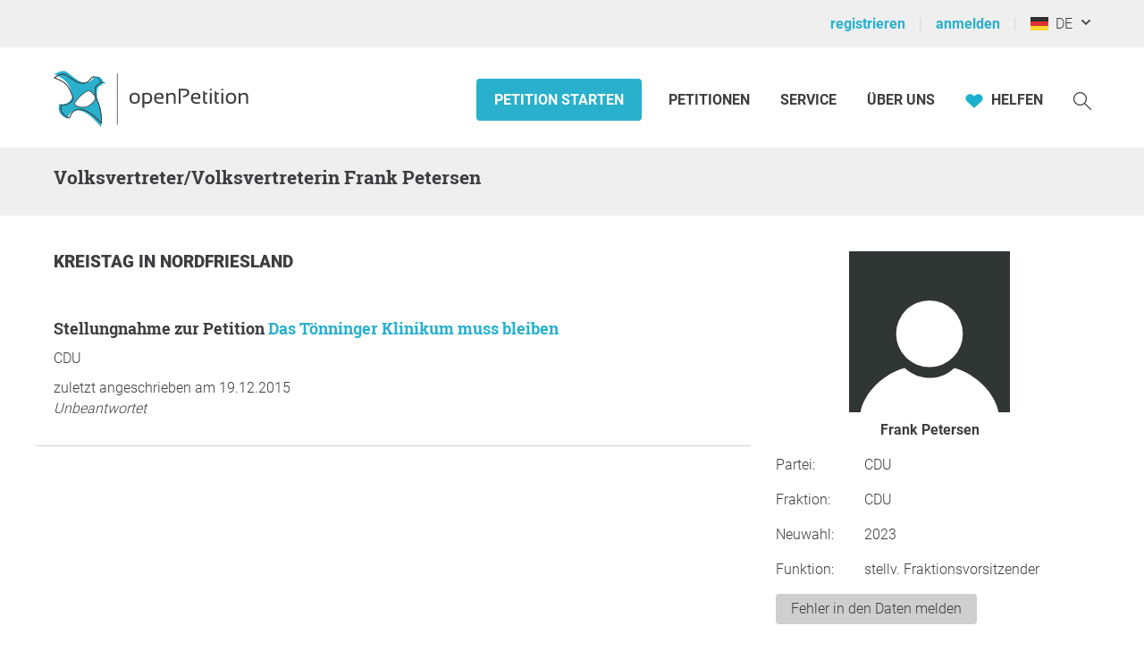

--- FILE ---
content_type: application/javascript
request_url: https://static.openpetition.de/javascript/module/LoadingState.js?1768915764
body_size: 681
content:
'use strict';

let LoadingState = (function() {
	let loading = [];

	let enable = function(formular, loadingText) {
		if (loading.includes(formular)) {
			return;
		}
		loading.push(formular);
		loadingText = loadingText || textFormLoading;

		for (let i = 0, l = formular.elements.length; i < l; i++) {
			let element = formular.elements[i];

			element.setAttribute('data-loading-state', element.disabled ? "true" : "");
			element.disabled = true;

			if (element.nodeName == 'BUTTON') {
				element.classList.add('-color--gray-very-dark');
			}

			if (element.nodeName == 'BUTTON' && element.innerText.trim() !== '') {
				element.setAttribute('data-text-original', element.innerHTML);
				// Show a loading inidicator within the button itself
				element.innerHTML = loadingText;
				let counter = 1;

				let loadingStateIntervalId = window.setInterval(function() {
					element.innerHTML = loadingText + new Array(counter + 1).join('.');

					counter = ++counter % 4;
				}, 1000);

				element.setAttribute('data-loading-state-interval-id', loadingStateIntervalId);
			}
		}
		formular.querySelectorAll('.ql-container').forEach((quillContainer) => {
			quillContainer.__quill.disable();
		});
	};

	let disable = function(formular) {
		loading = loading.filter((f) => f != formular);

		// Enable all form elements again and reset them to their default
		for (let i = 0, l = formular.elements.length; i < l; i++) {
			var element = formular.elements[i];

			element.disabled = element.getAttribute('data-loading-state');
			element.removeAttribute('data-loading-state');

			if (element.nodeName == 'BUTTON') {
				element.classList.remove('-color--gray-very-dark');
			}
			if (element.hasAttribute('data-text-original')) {
				window.clearInterval(element.getAttribute('data-loading-state-interval-id'));
				element.innerHTML = element.getAttribute('data-text-original');
			}
		}
		formular.querySelectorAll('.ql-container').forEach((quillContainer) => quillContainer.__quill.enable());
	};

	return {
		enable: enable,
		disable: disable,
	};
}());
